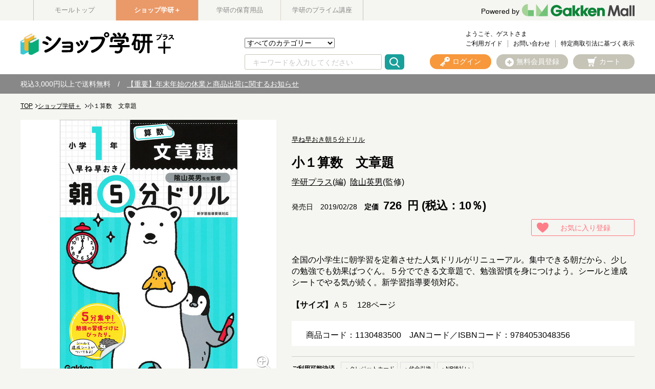

--- FILE ---
content_type: text/css
request_url: https://gakken-mall.jp/ec/css/common.css
body_size: 49076
content:
@charset "utf-8";
@import "/ec/css/jquery-ui.css";

/* +++++++++++++++++++++++++++++++

 common.css

+++++++++++++++++++++++++++++++ */
a:focus, *:focus { outline:none; }
a {
    color: #000;
    text-decoration: none;
}
/* ------------------------
リンクの下線(PC)
------------ */
#guide a ,
#pagelink .pagelink_list a ,
#list_inquiry .title ,
#mall_top .bx-wrapper a .brand,
#mall_top .bx-wrapper a .name,
#mall_top .bx-wrapper a .authorname,
.bx-wrapper a .brand,
.bx-wrapper a .name,
.bx-wrapper a .authorname,
.list_item a .brand ,
.list_item a .name ,
.list_item a .authorname ,
.list_slider a .brand ,
.list_slider a .name ,
.list_slider a .authorname ,
#review_entry .name a ,
#product .authorname a ,
#product .box_review .title ,
#relation_info td a ,
.table_cart .item a.name ,
.table_cart .item a ,
.box_review .title a ,
.box_notice a ,
.brand a ,
#pkz a ,
#important a ,
a.link,
div.list_item div.item p.name a,
#product #detail .column a,
.editMailMagPP a,
.priv-check a,
.mail-mag a,
#header_notice a,
#footer_notice a {
    text-decoration: underline!important;
}
/* ------------------------
リンクのホバー色(PC)
------------ */
#guide a:hover ,
#pagelink .pagelink_list a:hover ,
#list_inquiry .title:hover ,
#mall_top .bx-wrapper a:hover .brand,
#mall_top .bx-wrapper a:hover .name,
#mall_top .bx-wrapper a:hover .authorname,
.bx-wrapper a:hover .brand,
.bx-wrapper a:hover .name,
.bx-wrapper a:hover .authorname,
.list_item a:hover .brand ,
.list_item a:hover .name ,
.list_item a:hover .authorname ,
.list_slider a:hover .brand ,
.list_slider a:hover .name ,
.list_slider a:hover .authorname ,
#review_entry .name a:hover ,
#product .authorname a:hover ,
#product .box_review .title:hover ,
#relation_info td a:hover ,
.table_cart .item a.name:hover ,
.table_cart .item a:hover ,
.box_review .title a:hover ,
.box_notice a:hover ,
.brand a:hover ,
#pkz a:hover ,
#important a:hover ,
a.link:hover,
div.list_item div.item p.name a:hover,
#product #detail .column a:hover,
.editMailMagPP a:hover,
  .priv-check a:hover,
.mail-mag a:hover,
#header_notice a:hover,
#footer_notice a:hover {
    color: #006cd9!important;
}
/* ------------------------
cssのつけなおし(PC)
------------ */
/* commmon.css */
.brand a {
    font-size: 14px;
  }
  .footer_nav a:hover ,
  .block_sitemap p a ,
  #list_inquiry .title ,
  .list_address a:hover {
    text-decoration: underline!important;
  }
  #list_inquiry .title ,
  #faq .question:before {
    color: #006cd9!important;
  }
  #nav_guide a:hover,
  .footer_sitemap a:hover {
      text-decoration: underline!important;
  }
  table.table_cart>tbody>tr>th.graybox {
      color: #000!important;
  }
 /* -----ここまで----- */


.brand a {
    color: #000;

    font-size: 14px;
}


a:hover,
button:hover {
    text-decoration: none;
}

.list_option.list_select .image {
    background-color: #fff;
  margin-bottom: 5px;
}

/* reset */
table {
    border-collapse: collapse;
    }

/* headline */
h1, h2, h3, h4, h5 {
    font-size: 14px;
}

/* layout */
body {
    margin: 0;
    padding: 0;
    background: #f5f5f1;
    font:normal 14px/1.4 'Arial', 'メイリオ', Meiryo, 'ヒラギノ角ゴ Pro W3', 'Hiragino Kaku Gothic Pro', sans-serif;
    color: #000;
    -webkit-text-size-adjust: 100%; /* Android対策*/
}

#header_notice,
h1, h2, h3, h4,
#product p,
.box_agree div,
.box_agree .rule,
.box_message,
.form p,
#inquiry p,
#guide p,
.button { max-height: 100%; } /* Android対策*/

/*header
-----------------------------------*/
header.global ul {
    margin: 0;
    padding: 0;
    list-style: none;
}
/* モール共通ヘッダ */
#global_header {
    background: #f5f5f1;
    height: 40px;
    overflow: hidden;
    }

/* logo slider */
#global_header .bx-wrapper {
  margin: 0 25px !important;
    max-width: 804px !important;
  float: left;
  border-right: 1px solid #c6c4b7;
  border-left: 1px solid #c6c4b7;
}
#global_header .bx-wrapper .bx-viewport {
  background: none;
  margin: 0 auto;
  box-sizing: border-box;
}
#global_header .bx-wrapper ul {
    width: 808px;
    margin: 0;
    padding: 0;
    list-style: none;
  float: left;
}
#global_header .bx-wrapper li {
  float: left;
  width: 160px !important;
  margin-right: 0 !important;
  text-align: center;
  border-right: 1px solid #d9d6c7;
}
#global_header .bx-wrapper li.current {
    /*padding: 10px 0 10px 0;*/
    background: #c6c4b7;
  color: #fff;
  font-weight: normal;
}
#global_header .bx-wrapper li:last-child {
  border-right: none;
}
#global_header .bx-wrapper li a {
    display: block;
    padding: 11px;
    color: #fff;
  font-weight: normal;
    font-size: 13px;
}
#global_header .bx-wrapper li a:hover {
    background: #c6c4b7;
  color: #fff;
    filter:alpha(opacity=100);
    opacity: 1;
}
/* 各ショップリンク背景色*/
#global_header .bx-wrapper li:nth-child(2){
  background-color:#ea9968;
  font-weight:bold;
}

#global_header .bx-wrapper li:nth-child(3){
  background-color:#61c080;
  font-weight:bold;
}

#global_header .bx-wrapper li:nth-child(4){
  background-color:#4181d7;
  font-weight:bold;
}

#global_header .bx-wrapper .bx-controls-direction a {
    position: absolute;
    top: -6px;
    margin-top: 0;
    outline: 0;
    width: 25px;
    height: 40px;
    text-indent: -9999px;
    z-index: 9999;
}
#global_header .bx-wrapper .bx-prev {
    left: -25px;
    background: url(/ec/images/common/bx_controls_logo.png) no-repeat 0 0;
}
#global_header .bx-wrapper .bx-next {
    right: -25px;
    background: url(/ec/images/common/bx_controls_logo.png) no-repeat -25px 0;
}

#global_logo {
  position: relative;
  float: right;
  padding-bottom: 8px;
}
#global_logo span {
  padding-right: 5px;
}
#global_logo p {
  margin-bottom: 0;
    margin-top: .6em;
}
#global_logo p img {
  vertical-align: bottom;
}

/* ショップ固有ヘッダ */
header.global .inner {
    position: relative;
    width: 1200px;
    margin: 0 auto;
}

#logo {
    float: left;
    margin: 0;
    padding: 10px 0;
    font-size: 12px;
}

#nav_guide {
    float: right;
    margin: 18px 0 13px;
}
#nav_guide li {
    float: left;
    font-size: 12px;
}
#nav_guide .user {
  margin-right: 20px;
  float:left;
}

#nav_guide li:after {
    display: inline-block;
    width: 1px;
    height: 14px;
    margin: 0 10px;
    background: url(/ec/images/common/line_dot_v.png) repeat-y left top;
    vertical-align: middle;
    content: " ";
}
#nav_guide li.user:after,
#nav_guide li:last-child:after {
    display: none;
}

/* ユーティリティ */
#header_utility {
    position: relative;
    clear: right;
    float: right;
    margin-bottom: 10px;
}
#header_utility > li {
    float: left;
    width: 120px;
    margin-left: 10px;
}
#header_utility > li:nth-child(2) {
    width: 140px;
}
#header_utility > li > a {
    display: block;
    padding: 5px 0 0;
    background: #c6c4b7;
    color: #fff;
    text-align: center;
    border-radius: 15px;
}
#header_utility > li > a:before {
    display: inline-block;
    margin-right: 5px;
    vertical-align: -5px;
}
#header_utility > li > a:hover {
    filter:alpha(opacity=100);
    opacity: 1.0;
  background-color: #f7983c;
}

#header_registration:before { content: url(/ec/images/common/ico_header_registration.png); }
#header_mypage:before { content: url(/ec/images/common/ico_header_mypage.png); }
#header_login:before { content: url(/ec/images/common/ico_header_login.png); }
#header_logout:before { content: url(/ec/images/common/ico_header_logout.png); }
#header_cart:before { content: url(/ec/images/common/ico_header_cart.png); }

#header_utility .box_wrap {
    position: absolute;
    top: 30px;
    right: 0;
    left: 1px;
    display: none;
    padding: 10px;
    border: 5px solid #cd3333;
    background: #fff;
    z-index: 100;
}
/* ユーティリティ_カート */
#header_utility .message {
    margin: 0 0 10px;
    padding: 10px 0;
    background: #fcf2f2;
    color: #c00000;
    text-align: center;
}
#header_utility table {
    width: 100%;
    margin: 0  0 10px;
    border-top: 1px solid #dcdcdc;
}
#header_utility td {
    padding: 10px 0;
    border-bottom: 1px solid #dcdcdc;
}
#header_utility .quantity {
    width: 100px;
    background :#f2f2f2;
    text-align: center;
}
#header_utility .label {
    padding-right: 10px;
    text-align: right;
}
#header_utility .total {
    padding-right: 10px;
    width: 100px;
    text-align: right;
}
#header_utility td strong {
    font-size: 18px;
    font-weight: normal;
}
#header_utility .button {
    display: block;
    width: 300px;
    margin: 0 auto;
    padding: 10px 0;
}
#header_utility #header_cart + .box_wrap a.button { background: #cd3333; }
/* ユーティリティ_マイページ */
#header_utility .rank {
    margin: 0 0 10px;
    padding: 4px 0;
    background: #444;
    color: #fff;
    font-size: 12px;
    text-align: center;
}
#header_utility .name {
    text-align: center;
    font-size: 12px;
}
#header_utility .name b {
    margin-right: 5px;
    font-size: 14px;
}
#header_utility .header_mypage_list {
    margin-bottom: 10px;
    border-top: 1px solid #dcdcdc;
}
#header_utility .header_mypage_list li {
    border-bottom: 1px solid #dcdcdc;
}
#header_utility .header_mypage_list a {
    position: relative;
    display: block;
    padding: 15px 10px;
    background: #f2f2f2;
    font-size: 14px;
}
#header_utility .header_mypage_list a:after {
    position: absolute;
    top: 50%;
    right: 10px;
    display: block;
    width: 8px;
    height: 15px;
    margin-top: -7px;
    background: url(/ec/images/common/ico_arrow_r.png) no-repeat left top;
    content: " ";
}
#header_utility .header_mypage_list a:hover { background: #dcdcdc; }


/* 検索 */
#header_search {
    position: relative;
    float: right;
    margin-right: 40px;
}
#header_search select,
#header_search input {
    float: left;
}
#header_search select { position: absolute; top: -32px; }
#header_search input[type=text] {
    box-sizing: border-box;
    width: 268px;
    height: 30px;
  font-size: 14px;
    margin-right: 6px;
    padding: 5px 15px 4px;
    border: 1px solid #c6c4b7;
    line-height: 19px;
    border-radius: 3px;
}
#header_search input[type=text]::-webkit-input-placeholder {
    color: #c7c7c7;
}
#header_search input[type=text]:-ms-input-placeholder {
    color: #c7c7c7;
}
#header_search input[type=text]::-moz-placeholder {
    color: #c7c7c7;
}
#header_search  .button_ico_search {
    overflow: hidden;
    width: 38px;
    height: 30px;
    padding: 0;
    border: none;
    background: #1aa09b url(/ec/images/common/ico_search.png) no-repeat center center;
    color: transparent;
    font-size: 1px;
    border-radius: 6px;
}
#header_search #suggest {
    position: absolute;
    top: 29px;
    right: 44px;
    width: 266px;
    border: 1px solid #dcdcdc;
    background: #fff;
    box-shadow: 3px 3px 3px rgba(0, 0, 0, .1);
    z-index: 999;
}
#header_search #suggest a {
    display: block;
    padding: 5px 10px 4px;
}
#header_search #suggest a:hover { background: #e2e7e8; }

/* ヘッダ */
header.global {
    background: #fff;
}

/* ナビゲーション */
header.global nav {
    position: relative;
    clear: left;
    overflow: visible;
    width: 122px;
}
header.global nav .title {
    position: relative;
    width: 122px;
    margin: 0;
    padding: 5px 24px 4px 10px;
    background :#444;
    color: #fff;
    font-weight: bold;
    cursor: pointer;
}
header.global nav .title:after {
    position: absolute;
    top: 50%;
    right: 10px;
    display: block;
    width: 16px;
    height: 9px;
    margin-top: -4px;
    background: url(/ec/images/common/ico_arrow_w_d.png) no-repeat left top;
    content: " ";
}
header.global .primary {
    position: absolute;
    top: 28px;
    display: none;
    background: #444;
    box-shadow: 3px 3px 3px rgba(0, 0, 0, .1);
    z-index: 100;
}
header.global .primary > li {
    position: relative;
    width: 250px;
    margin: 5px 0 5px 5px;
}
header.global .primary > li > a {
    display: block;
    padding: 8px 25px 7px 5px;
    color: #fff;
}

header.global .primary > li:hover  > a{
    background: #e2e7e8;
    color: #333;
    filter:alpha(opacity=100);
    opacity: 1;
}
header.global .secondary {
    position: absolute;
    top: 0;
    left: 250px;
    display: none;
    width: 300px;
    background: #e2e7e8;
    box-shadow: 3px 3px 3px rgba(0, 0, 0, .1);
}
header.global .primary > li:hover .secondary {
    display: block;
    background: #e2e7e8;
}
header.global .secondary a {
    display: block;
    background: #e2e7e8;
    padding: 8px 20px 7px 10px;
}
header.global .secondary a:hover { background: #fff; }

header.global  nav  a { position: relative; }
header.global .primary > li  a:after,
header.global .primary > li:hover  a:after {
    position: absolute;
    top: 50%;
    right: 10px;
    display: block;
    width: 8px;
    height: 15px;
    margin-top: -7px;
    background: url(/ec/images/common/ico_arrow_r.png) no-repeat left top;
    content: " ";
}
header.global .primary > li > a:after { background-image: url(/ec/images/common/ico_arrow_w_r.png); }

/* ヘッダーメッセージ */
#header_notice {
    color: #fff;
    background: #888;
}
#header_notice p {
    width: 1200px;
    margin: 0 auto;
    padding: 10px 0 9px;
}
#header_notice strong {
    color: #c00000;
    font-weight: normal;
}
#header_notice p a,
#header_notice p a:hover,
#header_notice p a:active,
#header_notice p a:visited {
  color: #fff;
}

/*パンくず
-----------------------------------*/
#pkz {
    width: 1200px;
    margin: 17px auto 20px;
    padding: 0;
    font-size: 12px;
    line-height: 1.2;
    list-style: none;
}
#pkz li { display: inline-block; }
#pkz li:not(:last-child):after {
    display: inline-block;
    width: 5px;
    height: 8px;
    margin-left: 5px;
    background: url(/ec/images/common/ico_pkz.png) no-repeat left top;
    content: " ";
}

#pkz a {
    color: #000;
    text-decoration: underline;
}

#pkz a:hover { text-decoration: none; }

/*レイアウト
-----------------------------------*/
main {
    display: block;
    width: 1200px;
    margin: 0 auto;
}
main.modal {
    width: 100%;
    margin: 0 auto;
}
#main {
    float: right;
    width: 940px;
}
#main > section {
    position: relative;
    margin-bottom: 30px;
}
#side {
    float: left;
    width: 230px;
}

#container > section {
    margin-bottom: 35px;
}

/* メッセージボックス */
.box_message {
    margin: 30px auto;
    padding: 20px 40px;
    border: 2px solid #dcdcdc;
    font-size: 16px;
}
.box_error {
    margin: 20px auto 30px;
    border-color: #f00;
    color: #f00;
    }
.box_message + .box_error { margin-top: -10px; }

.box_message p { margin: 0; }
.box_message p:not(:last-child) { margin-bottom: 10px; }
.box_message.box_thanks p { text-align: center; }


.whitebox{
    background-color: #fff;
    border: none;
}

.graybox {
    background: #e7e6de;
    color: #666666;
}

/* .image内の画像は基本100%サイズに拡縮 */
.image img {
    max-width: 100%;
    max-heigh: 100%;
}

/*
囲み
-----------------------------------*/
.container {
    background: #fff;
}

.container,
.container03 {
    padding: 20px 45px 45px;
}

.container02 {
background-color: #efeee5;
background-image: -webkit-gradient(linear, 0 0, 100% 100%,color-stop(.25, #C5C3BB), color-stop(.25, transparent),color-stop(.5, transparent), color-stop(.5, #C5C3BB),color-stop(.75, #C5C3BB), color-stop(.75, transparent),to(transparent));
-webkit-background-size: 7px 7px;
    padding: 10px;
}

.container02 div {
    padding: 10px 45px;
    background: #f5f5f1;
}

#side section {
    background: #fff;
}

/*見出し
-----------------------------------*/
.headline01 {
  background-color: #B8B497;
  background-image: -webkit-gradient(linear, 0 0, 100% 100%,color-stop(.25, #ccc8ab), color-stop(.25, transparent),color-stop(.5, transparent), color-stop(.5, #ccc8ab),color-stop(.75, #ccc8ab), color-stop(.75, transparent),to(transparent));
  -webkit-background-size: 7px 7px;
  margin: 0 0 20px;
  padding: 17px 25px 16px;
    font-size: 25px;
    font-weight: bold;
    color: #fff;
}
.heading01 {
    font-size: 18px;
    font-weight: normal;
    color: #000;
}
.heading01 span {
    margin-left: 10px;
    font-size: 14px;
    font-weight: normal;
    vertical-align: middle;
}

.sub_head01 {
    margin: 0 0 20px;
    padding: 10px;
    background: #c0bb97;
    color: #fff;
    font-size: 16px;
    font-weight: normal;
}



.heading02,
.heading03 {
    margin: 0;
    font-size: 24px;
    font-weight: bold;
    color: #1aa09b;
    position: relative;
    text-align: center;
    background-color: #fff;
    padding-top: 15px;
}

.heading02_sub,
.heading03_sub {
    margin: 0px;
    font-size: 18px;
    color: #1aa09b;
    text-align: center;
    background-color: #fff;
}

.heading02 span {
    position: relative;
    z-index: 2;
    display: inline-block;
    margin: 0 2.5em;
    padding: 0 1em;
    background-color: #fff;
    text-align: left;
}
.heading02bgcol span {
    background-color: #f5f5f1;
}
.heading02::before {
    position: absolute;
    top: 50%;
    z-index: 1;
    content: '';
    display: block;
    width: 100%;
    height: 2px;
    background-color: #1aa09b;
}

/*
重要なお知らせ
-----------------------------------*/
#important .heading01 {
    position: relative;
}
#important .heading01:hover {
    cursor: pointer;
}
#important .heading01.syncer_acdn {
    padding: 0.83em 0;
    margin: 0;
}
#important .heading01.syncer_acdn .arrow-txt {
    font-weight: bold;
    font-size: 17px;
    color: #c00000;
}
#malltop_acdn_01.malltop_acdn_child {
	padding: 0;
	display: none;
	width: 100%;
}
#important .arrow {
    position: relative;
    -webkit-transition: all .4s;
    transition: all .4s;
}
#important .arrow::before{
    border-top: 2px solid #000;
    border-right: 2px solid #000;
    -webkit-transform: rotate(135deg);
    transform: rotate(135deg);
    -webkit-transition: all .4s;
    transition: all .4s;
}
#important .heading01.active .arrow::before{
    -moz-transform: rotate(320deg);
    -webkit-transform: rotate(320deg);
    -o-transform: rotate(320deg);
    -ms-transform: rotate(320deg);
    transform: rotate(320deg);
    -webkit-transition: all .4s;
    transition: all .4s;
}


/* サイドカラム */
.side_heading01 {
    margin: 0;
    padding: 8px 15px 5px;
    background: #1aa09b;
    font-size: 18px;
    color: #fff;
}

.side_sub_head01 {
    margin: 15px 0 10px;
    font-size: 16px;
    font-weight: normal;
}

/*カルーセル
-----------------------------------*/
.bx-wrapper .bx-viewport {
    left: 0;
    border: none;
    box-shadow: none;
}
.bx-wrapper .bxslider li ,
.bx-wrapper .bxslider .bx-viewport {
    background: #f5f5f1;
}
/*
カルーセル共通
-----------------------------------*/
.bx-wrapper .bxslider .bx-viewport {
    margin: 0;
}
.bx-wrapper .bxslider .bx-viewport li {
    padding-top: 1em;
}
.list_slider .brand {
  white-space: nowrap;
  width: 100%;
  overflow: hidden;
  text-overflow: ellipsis;
}
.list_item .authorname {
    margin: 0 0 5px;
    font-size: 12px;
}
.list_slider .authorname {
  margin: 0;
  font-size: 12px;
  white-space: nowrap;
  width: 100%;
  overflow: hidden;
  text-overflow: ellipsis;
}
.list_slider .price span.price_before {
    margin-right: .4em;
}
.list_slider .price span.tax {
    margin-left: .55em;
}
/*商品カルーセル
-----------------------------------*/
main .bx-wrapper { min-width: 852px; }
main .bx-wrapper .bx-prev {
    top: 65px;
    left: -30px;
    width: 25px;
    height: 30px;
    margin: 0;
    background: url(/ec/images/common/ico_prev.png) no-repeat left top;
}
main .bx-wrapper .bx-next {
    top: 65px;
    right: -30px;
    width: 25px;
    height: 30px;
    margin: 0;
    background: url(/ec/images/common/ico_next.png) no-repeat left top;
}
.bx-wrapper .bx-next:hover {
  background-position: left top;
}

main .list_new .bx-wrapper .bx-prev,
main .list_new .bx-wrapper .bx-next {
    top: 114px;
}

main .list_pickup .bx-wrapper .bx-prev,
main .list_pickup .bx-wrapper .bx-next,
main .list_ranking .bx-wrapper .bx-prev,
main .list_ranking .bx-wrapper .bx-next {
    top: 88px;
}

.slider_wrap {
}
.list_slider {
    margin: 0;
    padding: 0;
    list-style: none;
}
#container .list_slider {
    width: 1060px;
    margin: 0 auto;
}
.list_slider li {
    float: left;
    width: 150px;
    margin-right: 12px;
}
.list_slider li:last-child {
    margin-right: 0;
}

#container .list_slider li { margin-right: 20px; }
#container .list_slider li:last-child {margin-right: 0;}

#mall_top .list_slider .image { margin-bottom: 10px; width: 120px;}
.list_slider .image { margin-bottom: 10px; width: 160px;}
.list_slider .brand, #product .list_slider .brand { margin: 0; font-size: 12px; }
.list_slider .name {
    margin: 0;
    font-size: 14px;
    font-weight: bold;
}
.list_slider .price {
    margin: 0;
    font-size:12px;
}
.list_slider .price .tax {
    margin-left: 5px;
    font-size: 12px;
}

.list_slider a:hover .image {
    filter:alpha(opacity=60);
    opacity: 0.6;
}
.list_slider a:hover .brand ,
.list_slider a:hover .name ,
.list_slider a:hover .authorname {
    color: #006cd9;
    text-decoration: underline;
}

.list_slider .day {
  position: relative;
  display: inline-block;
  padding: 0 15px;
  width: 100%;
  box-sizing: border-box;
  min-width: 115px;
  height: 20px;
  color: #F6F6F6;
  line-height: 20px;
  text-align: center;
  background: #c6c4b7;
  z-index: 0;
}
.list_slider .day:after {
  content: "";
  position: absolute;
  bottom: -5px; left: 50%;
  margin-left: -10px;
  display: block;
  width: 0px;
  height: 0px;
  border-style: solid;
  border-width: 5px 5px 0 5px;
  border-color: #c6c4b7 transparent transparent transparent;
}


/* ランキング */
.period {
    position: absolute;
    top: 10px;
    right: 0;
    margin: 0;
    font-size: 12px;
}
.list_slider .rank { margin: 0 0 10px; }
.list_slider .rank img { margin: 0 auto; }
#main .period + .bx-wrapper .bx-prev,
#main .period + .bx-wrapper .bx-next { top: 85px; }

/*リスト
-----------------------------------*/
/* インデントつきリスト */
.list_indent {
    margin: 0;
    padding: 0;
    list-style: none;
}
.list_indent li {
    padding-left: 1em;
    text-indent: -1em;
}
.list_indent li:not(:last-child) { margin-bottom: 5px; }


/* 説明内リスト */
#guide ol,
#guide ul {
    padding: 0 0 0 25px;
}
#guide ol li,
#guide ul li,
#guide.q_and_a h2,
#guide.q_and_a p {
    padding-left: 1em;
    text-indent: -1em;
}

#guide.q_and_a .heading01 .question{
  margin-left: 0;
  font-size: 18px;
}

#guide .no_indent li {
    padding-left: 0;
    text-indent: 0;
}

#guide .no_margine_t,
#guide .no_listmargine_t {
    margin-top: 0;
}
#guide .no_listmargine_b {
    margin-bottom: 0;
}
#guide .no_listmargine_l {
    margin-top: 0;
    padding: 0;
}
#guide .no_listmargine_l02 {
    padding: 0;
}
#guide .listmargine_l03 {
    padding: 0 0 0 25px;
}
#guide margine_t,
#guide .listmargine_t li {
    margin-top: 1em;
}
#guide .listmargine_tb li {
    margin-top: 1em;
    margin-bottom: 1em;
}
#guide .listtype_brackets {padding: 0;}
#guide .listtype_brackets li {
    list-style: none;
}
#guide .listtype_brackets li:nth-child(1)::before {
    content: "1)";
}
#guide .listtype_brackets li:nth-child(2)::before {
    content: "2)";
}
#guide .listtype_brackets li:nth-child(3)::before {
    content: "3)";
}
#guide .listtype_brackets li:nth-child(4)::before {
    content: "4)";
}
#guide .listtype_brackets li:nth-child(5)::before {
    content: "5)";
}
#guide .listtype_brackets li:nth-child(6)::before {
    content: "6)";
}
#guide .listtype_brackets li:nth-child(7)::before {
    content: "7)";
}
#guide .listtype_brackets li:nth-child(8)::before {
    content: "8)";
}
#guide .listtype_brackets li:nth-child(9)::before {
    content: "9)";
}
#guide .listtype_brackets li:nth-child(10)::before {
    content: "10)";
}
#guide .listtype_none {
    list-style-type: none;
}
#guide .listtype_square {
    list-style-type: square;
}
#guide .listtype_bigdisc {
    margin-bottom: 0;
}
#guide .listtype_bigdisc>li {
    list-style: none;
}
#guide .listtype_bigdisc>li::before {
    content: "●";
}

#guide th {
    width: 35%;
    text-align: left;
    vertical-align: top;
    font-weight: normal;
}

#guide .dispf {
  display: -webkit-flex;
  display: -ms-flex;
  display: flex;
}


/*ボタン
-----------------------------------*/
.button {
    position: relative;
    display: inline-block;
    box-sizing: border-box;
    padding: 25px 30px 20px;
    border-radius: 3px;
    font-family: 'Montserrat', 'メイリオ', Meiryo, 'ヒラギノ角ゴ Pro W3', 'Hiragino Kaku Gothic Pro', sans-serif;
    font-size: 18px;
    text-align: center;
    line-height: 1.2;
}

.button:hover {
    filter:alpha(opacity=100);
    opacity: 1.0;
  background-color: #f7983c;
    color: #fff;
}
#product > section .button:hover, #product > aside .button:hover,
.button_small.button_mail:hover, .guide .button:hover {
    filter:alpha(opacity=100);
    opacity: 1.0;
  background-color: #1ebab5;
}

/* 決定系ボタン */
.button_decision {
    background: #f28d00;
}

/* サブボタン */
.button_sub {
    padding: 10px 30px 9px;
    background: #666;
    font-size: 16px;
}

/* グレーボタン */
.button_gray {
    background: #c6c4b7;
}


/* 緑ボタン */
.button_green,
.button .button_small .button_action .button_update .button_green {
    background: #1aa09b;
}
.button_green:hover {
    background: #1ebab5;
}

/* 白ボタン */
.button_white {
    border: 1px solid #ccc;
    background: #fff;
    color: #333;
}

/* 黒ボタン */
.button_black {
    background-color: #535353;
}
.button_black:hover {
    background-color: #6e6e6e;
}

/* 次へボタン */
.button_next {
    box-sizing: border-box;
    padding-right: 40px;
    position: relative;
    font-weight: bold;

}

.button_next:after {
    position: absolute;
    top: 60%;
    right: 20%;
    display: block;
    width: 10px;
    height: 10px;
    margin-top: -14px;
    border-top: 4px solid #fff;
    border-right: 4px solid #fff;
    -webkit-transform: rotate(45deg);
    transform: rotate(45deg);
}
.button_small.button_next:after,
.button_sub.button_next:after {
    width: 10px;
    height: 20px;
    margin-top: -10px;
    background-size: 10px 20px;
}
.button_next2:after {
    position: absolute;
    top: 25px;
    right: 20%;
    display: block;
    width: 10px;
    height: 10px;
    margin-top: -14px;
    border-top: 4px solid #fff;
    border-right: 4px solid #fff;
    -webkit-transform: rotate(45deg);
    transform: rotate(45deg);
}
/* 戻るボタン */
.button_prev {
    box-sizing: border-box;
    padding-left: 40px;
    font-weight: bold;
}
.button_prev:after {
    position: absolute;
    top: 60%;
    left: 20%;
    display: block;
    width: 10px;
    height: 10px;
    margin-top: -12px;
    border-top: 4px solid #fff;
    border-right: 4px solid #fff;
    -webkit-transform: rotate(-135deg);
    transform: rotate(-135deg);
}
a.err_button:after{
    left: 10%;
}
/* 小さいボタン */
.button_small {
    box-sizing: content-box;
    padding: 10px 10px 9px;
    font-size: 14px;
}

/* 横並び */
.box_button .multiple { margin-top: 30px; }
.multiple  { text-align: center; }
.multiple .button {
    display: inline-block;
    margin: 0 10px;
}

/*
フォーム用フロー
-----------------------------------*/
#flow {
    margin: 0 0 60px;
    padding: 0;
    text-align: center;
    list-style: none;
    font-weight: bold;
    font-size:14px;
    letter-spacing: - 40px;
}
#flow li {
    position: relative;
    display: inline-block;
    vertical-align: top;
    width: 140px;
    margin: 0 2px;
    letter-spacing: normal;
}
#flow li:not(:last-child):after {
    position: absolute;
    top: 21px;
    left: 94px;
    display: block;
    width: 100px;
    height: 2px;
    background: #888888;
    content: " ";
}
#flow i {
    display: block;
    margin: 0 auto 10px;
    width: 40px;
    height: 39px;
    padding-top: 1px;
    border: 4px solid #e7e6de;
    border-radius: 22px;
    background: #e7e6de;
    font-size: 30px;
    font-style: italic;
    font-weight: normal;
    line-height: 39px;
    text-align: center;
}
#flow .current i {
    border-color: #f7983c;
    background: #f7983c;
    color: #fff;
}
#flow .current { color: #f7983c; }

#flow .entered i {
    border-color: #c0bb97;
    background: #c0bb97;
    color: #eee;
    font-style: italic;
}
#flow .entered a { color: #c0bb97; }


/*フォームパーツ
-----------------------------------*/
/* テキスト入力 */
input[type=text],
input[type=password],
textarea {
    box-sizing: border-box;
    padding: 5px 10px;
    border: 1px solid #dcdcdc;
    font-size: 14px;
}
input[type=text]::-webkit-input-placeholder {
    color: #c7c7c7;
}
input[type=text]:-ms-input-placeholder {
    color: #c7c7c7;
}
input[type=text]::-moz-placeholder {
    color: #c7c7c7;
}

textarea {
    width: 100%;
    height: 150px;
}
/* ラベル */
label {
    position: relative;
    display: block;
    margin-bottom: 5px;
}
label:hover { cursor: pointer; }
label > input {
    position: absolute;
    filter:alpha(opacity=0);
    opacity: 0;
}

/* チェックボックス */
.type_check { padding-left: 25px; }
.type_check:after {
    position: absolute;
    top: 0;
    left: 0;
    display: block;
    width: 16px;
    height: 16px;
    background: url(/ec/images/common/ico_check.png) no-repeat left top;
    content: " ";
}
.type_check.checked:after { background-position: -16px top; }

/* ラジオ */
.type_radio { padding-left: 25px; }
.type_radio:after {
    position: absolute;
    top: 0;
    left: 0;
    display: block;
    width: 16px;
    height: 16px;
    background: url(/ec/images/common/ico_radio.png) no-repeat left top;
    content: " ";
}
.type_radio.checked:after { background-position: -16px top; }

/* インライン */
.list_inline {
    margin: 0;
    padding: 0;
    list-style: none;
}
.list_inline li:first-child label {
    min-width: 72px;
    padding: 8px 10px 7px 73px;
    }
.list_inline li:first-child label::after{
    left: 54px;
}
label.type_radio.type_radio2{
  padding-left: 30px !important;
}
label.type_radio.type_radio2::after{
  left: 10px !important;
}

.list_inline li {
    display: inline-block;
    margin-right: 5px;
}
.list_inline label {
    display: inline-block;
    min-width: 85px;
    padding: 8px 10px 7px 60px;
    background: #c6c4b7;
    color: #fff;
    border-radius: 5px;
}
.list_inline label.checked {
    background: #f7ba67;
    border-radius: 5px;
    }
.list_inline label:after {
    top: 50%;
    left: 40px;
    margin-top: -8px;
}

/* ブロック */
.list_block{
    margin: 0;
    padding: 0;
    list-style: none;
}
.list_block li:not(:last-child) {
    margin-bottom: 10px;
}
.list_block label {
    display: block;
    padding: 15px 10px 14px 35px;
    background: #e6e6e6;
    font-size: 16px;
}
.list_block .checked { background: #f7ba67;}
.list_block label:after {
    top: 50%;
    left: 10px;
    margin-top: -8px;
}
.list_block label span { font-size: 14px; }

/* フォームボックス */
.form > section,
.form > div {
    width: 920px;
    margin: 0 auto 80px;
}

.form h1.headline01 {
    margin-bottom: 50px;
}

/* フォーム内メッセージ */
.form .box_message {
    width: 880px;
    margin: 30px auto;
}
.form .box_error {
    width: 836px;
    margin: 20px auto 30px;
}
.form .box_message + .box_error { margin-top: -10px; }

/* 必須項目 */
.ico_require {
    display: inline-block;
    width: 45px;
    margin-right: 5px;
    padding: 4px 0 3px;
    background: #cd3333;
    color: #fff;
    font-size: 13px;
    text-align: center;
    text-indent: 0;
}
input.require,
textarea.require { background: #fcf2f2; }

/* フォームテーブル */
.table_form {
    width: 100%;
    border-top: 1px solid #888888;
}
.table_form th,
.table_form td {
    padding: 20px;
    border-bottom: 1px solid #888888;
    font-size: 16px;
}
.table_form th {
    width: 190px;
    background: #e7e6de;
    font-weight: normal;
    text-align: left;
}
.table_form .primary { width: 90px; }
.table_form .secondary { width: 80px; }
.table_form .icon {
    width: 45px;
    padding-left: 0;
    background: #e7e6de;
}
.table_form .icon .ico_require { margin: 0; }

.table_form td p:first-child { margin: 0 0 10px; }
.table_form td .supplement {
    margin: 10px 0 0;
    font-size: 14px;
}

.table_form input[type=text],
.table_form input[type=password] { width: 340px; }
.table_form input.zip,
.table_form input.tel { width: 150px; }
.table_form input.year { width: 100px; }

.table_form .prefecture { width: 150px; }

.table_form .type_check:after { top: 3px; }

.table_form ul {
    margin: 0;
    padding: 0;
    list-style: none;
}
.table_form ul:not(.list_inline) li:not(:last-child) { margin-bottom: 10px; }

/* 入力レギュレーション */
.reg {
    display: inline-block;
    margin-left: 5px;
    padding: 5px 10px 4px;
    background: #dcdcdc;
    font-size: 14px;
    vertical-align: 2px;
}

/* エラー系 */
.error_message {
    margin: 10px 0 0;
    padding: 3px 10px 2px;
    background: #ffcccc;
    color: #cd3333;
    font-size: 14px;
}
input.error {
    padding: 4px 9px;
    border: 2px solid #f00;
}
/* セレクトボックス */
.select_box01 {
  width: 100%;
}
.select_box01 select {
  position: relative;
  width: 100%;
  padding: 8px 5px 7px;
  font-size: 18px;
  color: #000;
  -webkit-appearance: none;
  -moz-appearance: none;
  appearance: none;
  border: none;
  background: #fff;
}
.select_box01 label, .select_box02 label {
  position: relative;
  display: block;
}
.select_box01 label::after {
  display: block;
  content: " ";
  position: absolute;
  top: 50%;
  right: 0px;
  width: 42px;
  height: 42px;
  margin-top: -21px;
  background: #c6c4b7 url(/ec/images/common/ico_arrow_dl.png) center center no-repeat;
  background-size: 20px 15px;
  pointer-events: none;
}
.select_box01 label::after:hover {
 cursor: pointer;
}
 .select_box01 select::-ms-expand {
 display: none;
}
/*
モーダル共通
-----------------------------------*/
#cboxLoadedContent { border: none; }
#cboxClose {
    top: 20px;
    right: 20px;
    width: 36px;
    height: 36px;
    background: url(/ec/images/common/ico_close.png) no-repeat left top;
}
#cboxClose:hover {
    filter:alpha(opacity=60);
    opacity: 0.6;
}
.modal .box_button {
    margin: 30px 0 40px;
    text-align: center;
}
.modal .box_button .button {
    width: 396px;
    height: 60px;
    margin: 0 10px;
    padding: 20px 30px 13px;
}

.modal {
    background-color: #fff;
    font-weight: bold;
}

.modal .heading01 {
    font-size: 22px;
    font-weight: bold;
    padding-top: 1em;
}


.modal .box_brand .heading01{
    padding-left: 1em;
    padding-top: 0;
    margin-top: 0;
}

.modal .list_initial a {
    background: #c6c4b7;
    color: #fff;
    font-weight: bold;
    font-size: 1.2em;

}
.modal .list_initial a:hover {
    filter:alpha(opacity=100);
    opacity: 1.0;
  background-color: #f7983c;
}

.modal .box_list {
    padding: 20px 0;
    background: #e6e6de;
}
.modal .box_message.box_error a {
    color: blue;
    text-decoration: underline;
}

/*side
-----------------------------------*/
#side ul {
    margin: 0;
    padding: 0;
    list-style: none;
}
#side > section { margin-bottom: 30px; }


/* カテゴリリスト */
#side .list_category {
  padding: 5px 0 3px;
  margin: 0 7px;
}
#side .list_category li {
    border-bottom: 2px dotted #c6c4b7;
}
#side .list_category li:last-child {
    border-bottom: none;
}
#side .list_category a {
  position: relative;
    display: block;
    padding: 12px 10px;
    font-size: 14px;
}
#side .list_category a:hover {
    filter:alpha(opacity=60);
    opacity: 0.6;
}
#side .list_category .secondary { margin-top: -10px; }
#side .list_category .secondary li { border: none; }
#side .list_category .secondary a {
    padding: 10px 10px 10px 25px;
    font-size: 14px;
}

#side .list_category .current { font-weight: bold; }

#side .list_category a:after {
  position: absolute;
  top: 35%;
  right: 6px;
  content: url(/ec/images/common/icon_arrow_r.png);
}






/* 検索条件 */
.refine_condition { margin: 0 7px; }
.refine_condition .inner { padding: 0 8px; }
.refine_condition .inner:first-child {
    padding-bottom: 15px;
    border-bottom: 3px dotted #c6c4b7;
}
.refine_condition .inner.last:first-child {
  border-bottom: none;
}
.list_condition li { margin: 10px 0; }
.list_condition li:last-child { margin-bottom: 0; }
.refine_condition .box_button {
}
.refine_condition > .box_button {
    padding-bottom: 20px;
    border-bottom: 3px dotted #c6c4b7;
}
.refine_condition input[type=text] {
  box-sizing: border-box;
  width: 100%;
}

.list_color li {
    float: left;
    width: 26px;
    height: 26px;
    margin: 10px 8px 0 0;
}
.list_color li:nth-child(-n+6) { margin-top: 0; }
.list_color li:nth-child(6n) { margin-right: 0; }
.list_color label {
    display: block;
    width: 26px;
    height: 26px;
}

.list_color label.checked:after {
    position: absolute;
    top: 0;
    left: 0;
    display: block;
    width: 26px;
    height: 26px;
    content: url(/ec/images/common/bg_checked.png);
}
.list_color label input {
    display: block;
    width: 26px;
    height: 26px;
}

.refine_condition .inner > input {
    display: block;
    width: 210px;
}
.refine_condition .inner select { margin: 10px 0 15px; }
.refine_condition .range + .range { margin-top: 10px; }
.refine_condition .range input {
    width: 130px;
    margin-right: 5px;
}

/* サイドボタン */
#side .button {
    display: block;
    width: 200px;
    margin: 20px auto 10px;
    padding: 10px 0;
    font-size: 16px;
    border-radius: 19px;
}

/* 広告 */
#side .pr {
    margin: 30px 0;
    text-align: center;
}
#side .pr:first-child { margin-top: 0; }


/*カレンダー
-----------------------------------*/
.calendar {
    width: 214px;
    padding: 7px;
    background: #fff;
}
.calendar .title {
    margin: 0 0 10px;
    font-weight: bold;
    text-align: center;
}
.calendar .slide {
    position: relative;
    overflow: hidden;
}
.calendar  .control {
    position: absolute;
    top: 2px;
    cursor: pointer;
    z-index: 10;
}
.calendar .prev { left: 0; }
.calendar .next { right: 0; }
.calendar .prev:before {
    margin-right: 5px;
    content: url(/ec/images/common/ico_arrow_l.png);
    vertical-align: -2px;
}
.calendar .next:after {
    display: inline;
    margin-left: 5px;
    content: url(/ec/images/common/ico_arrow_r.png);
    vertical-align: -2px;
}
.calendar .wrap {
    position: relative;
}
.calendar .month {
    float: left;
}
.calendar .month p {
    margin: 0 0 20px;
    font-size: 16px;
    font-weight: bold;
    text-align: center;
}
.calendar .month table {
  border: 1px solid #d8d8d8;
}
.calendar .month th {
    width: 28px;
    padding-bottom: 5px;
    font-size: 10px;
}
.calendar .month th:last-child{ width: 30px; }
.calendar .month td {
    width: 28px;
    padding: 8px 0;
    border-right: 1px solid #f2f2f2;
    background: #fff;
    text-align: center;
}
.calendar .month td:last-child { border-right: none; }
.calendar .month td.saturday { background: #dcebfa; }
.calendar .month td.holiday { background: #f2cccc; }
.calendar .month .today {
    background: #cd3333;
    color: #fff;
}

/*footer_notice
-----------------------------------*/
#footer_notice {
    margin: 0 auto;
    padding: 2em 0;
    background: #fff;
}
#footer_notice p {
    width: 1040px;
    margin: 0 auto;
}
#footer_notice p span {
    font-weight: bold;
    font-size: 1.2em;
}

/*footer_bnr
-----------------------------------*/
.footer_bnr {
    padding: 30px 0;
    background: #e7e6de;
    text-align: center;
}
.footer_bnr .inner {
  width: 1200px;
  margin: 0 auto;
}
.footer_bnr ul {
    margin: 0;
    padding: 0;
    list-style: none;
}
.footer_bnr li {
  width: 380px;
  padding: 23px 30px 0 0;
  float: left;
}
.footer_bnr li:nth-child(3n) { padding-right: 0; }
.footer_bnr li:nth-child(-n+3) { padding-top: 0; }


/*footer_sitemap
-----------------------------------*/

.footer_sitemap .inner {
    padding-top: 28px;
    padding-bottom: 20px;
    width: 1200px;
    margin: 0 auto;
}
.footer_sitemap .inner ul {
  margin: 0;
  padding: 0;
  list-style: none;
    display: inherit;
}

.footer_sitemap .inner ul.list {
    width: 1040px;
  margin: 0 auto 30px;
  text-align: center;
    display: -ms-flexbox;
  display: -webkit-box;
    display: -webkit-flex;
    display: flex;
  -ms-flex-direction:row;
    -webkit-flex-direction:row;
    flex-direction:row;
    -ms-flex-wrap:nowrap;
    -webkit-flex-wrap:nowrap;
    flex-wrap:nowrap;
    -ms-flex-pack:center;
    -webkit-box-pack:center;
    -webkit-justify-content:center;
    justify-content:center;
    -ms-flex-align:stretch;
    -webkit-align-items:stretch;
    -webkit-box-align:stretch;
    align-items: stretch;
}


.footer_sitemap .inner ul.list > li {
  padding: 0px 38px 0px;
  border-right: solid #888 1px;
    text-align: center;
}
.footer_sitemap .inner ul.list > li:last-child {
  border-right: 0px;
}

.footer_sitemap .inner ul.list > li h2 {
  font-size: 16px;
  margin: 0 0 15px;
}
.footer_sitemap .inner ul.list > li h2,
.footer_sitemap .inner ul.list > li .sub_list {
}
.footer_sitemap .inner ul.list > li .sub_list > li {
  margin-bottom: 15px;
  font-size: 12px;
}
.footer_sitemap .inner ul.list > li .sub_list > li:last-child { margin-bottom: 0px; }
.footer_sitemap .inner ul.list > li .sub_list > li:before { content: url(/ec/images/common/icon_arrow_sr.png); }

/*footer_sitemap_bottom
-----------------------------------*/
.footer_sitemap_bottom {
    width: 672px;
  margin: 0 auto;
}
.footer_sitemap_bottom li {
    float: left;
  margin-right: 60px;
  padding-top: 11px;
}
.footer_sitemap_bottom li:first-child {
  padding-top: 0;
}
.footer_sitemap_bottom li:last-child {
    width: 185px;
  margin-right: 0;
}
.footer_sitemap_bottom li:last-child img {
    float: left;
  margin-right: 10px;
}
.footer_sitemap_bottom li:last-child p {
  font-size: 12px;
}

/*footer
-----------------------------------*/
.copyright{
    text-align: center;
    margin-bottom: 20px;
}

#prev_page {
    width: 1200px;
    margin: 0 auto 35px;
}
#prev_page a {
    display: inline-block;
    padding: 10px 10px 10px 30px;
    background: #c6c4b7 url(/ec/images/common/ico_arrow_g_l.png) no-repeat 10px 12px;
  color: #fff;
}
#prev_page a:hover,
#page_top a:hover {
    filter:alpha(opacity=60);
    opacity: 0.6;
}
#page_top {
    position: fixed;
    left: 50%;
    bottom: 100px;
    margin: 0 0 0 610px;
}
#page_top a {
    position: relative;
    display: block;
    width: 50px;
    padding: 15px 0 5px;
    background: #c6c4b7;
    color: #fff;
    font-size: 12px;
    line-height: 1.2;
    text-align: center;
}
#page_top a:before {
    position: absolute;
    top: 42%;
    right: 38%;
    display: block;
    width: 10px;
    height: 10px;
    margin-top: -14px;
    border-top: 2px solid #fff;
    border-right: 2px solid #fff;
    -webkit-transform: rotate(-45deg);
    transform: rotate(-45deg);
    content: " ";
}
.footer_nav {
    padding: 30px 0;
    background: #fff;
    color: #000;
    text-align: center;
}
.footer_nav a { color: #000; }
.footer_nav a:hover { text-decoration: underline; }

.footer_nav ul {
    margin: 0 0 15px;
    padding: 0;
    list-style: none;
}
.footer_nav li { display: inline-block; }
.footer_nav li:not(:last-child):after { content: "｜"; }

.footer_nav small {
    display: block;
    font-size: 12px;
}
#gakken_logo {
  margin: 0 0 5px;
}

.shop_category{
    display: none;
}

/* clearfix */
header:after,
footer:after,
main:after,
section:after,
div:after,
ul:after,
.clearfix:after {
    content: ".";
    display: block;
    clear: both;
    height: 0;
    font-size: 0;
    color: transparent;
}

@media screen and (max-width: 1300px) {
#page_top {
    left: 610px;
}
}

.smtDisp {
  text-align: center;
  font-size: 150%;
  border: 1px solid #CCCCCC;
  border-radius: 9px;
  -moz-border-radius: 9px;
  -webkit-border-radius:9px;
    margin: 10px 50px;
}

.smtDisp a {
  text-decoration: underline;
  color: #006699;
}

/* ボタンカラー(01_ログイン関連系) */
.button_color_login {
  color: #FFF;
  background-color: #FF8C18;

  /* FF用設定 */
  background-image: -moz-linear-gradient(
  top,
  #FFA64D 0%,
  #FF9326 30%,
  #FF8C18 52%,
  #FF8000);

  /* webkit用設定 */
   background-image: webkit-gradient(
  linear,left top,left bottom,
  from(#FFA64D),
  color-stop(0.30,#FF9326),
  color-stop(0.52,#FF8C18),
  to(#FF8000));
}

.button_color_login:hover {
  color: #FFF;
  background-color: #EA7500;
}

.button_color_login:active {
  color: #FFF;
  background-color: #FFC926;
}

/* ボタンカラー(02_購入関連系) */
.button_color_purchase {
  color: #FFF;
  background-color: #CD0000;

  /* FF用設定 */
  background-image: -moz-linear-gradient(
  top,
  #FF0000 0%,
  #E90000 30%,
  #CD0000 52%,
  #b20000);

  /* webkit用設定 */
   background-image: webkit-gradient(
  linear,left top,left bottom,
  from(#FF0000),
  color-stop(0.30,#E90000),
  color-stop(0.52,#CD0000),
  to(#b20000));
}

.button_color_purchase:hover {
  color: #FFF;
  background-color: #B50000;
}

.button_color_purchase:active {
  color: #FFF;
  background-color: #FF4D4D;
}

/* ボタンカラー(03_キャンセル関連) */
.button_color_cancel {
  background-color: #444444;
  color: #FFF;
}

.button_color_cancel:hover {
  background-color: #000000;
  color: #FFF;
}

.button_color_cancel:active {
  background-color: #AAAAAA;
  color: #FFF;
}

/* ボタンカラー(04_順遷移系) */
.button_color_trans {
  background-color: #FFF7D9;
  color: #F30;
  border: 1px solid #F30;
}

.button_color_trans:hover {
  background-color: #FFD24D;
  color: #F30;
  border: 1px solid #F30;
}

.button_color_trans:active {
  background-color: #FFFF00;
  color: #F30;
  border: 1px solid #F30;
}

/* ボタンカラー(05_逆遷移系) */
.button_color_reverse_trans {
  background-color: #E1E1E1;
  color: #333333;
  border: 1px solid #333333;
}

.button_color_reverse_trans:hover {
  background-color: #999999;
  color: #333333;
  border: 1px solid #333333;
}

.button_color_reverse_trans:active {
  background-color: #BBBBBB;
  color: #333333;
  border: 1px solid #333333;
}

/* ボタンカラー(07_不可もの系) */
.button_color_impossible, .in_cart .button_color_impossible, .in_cart .button_color_impossible:hover {
  background-color: #CCCCCC;
  color: #FFF;
}

/* ボタンカラー(08_アラート系) */
.button_color_alert {
  background-color: #FFFDFD;
  color: #FF0000;
  border: 1px solid #FF0000;
}

.button_color_alert:hover {
  background-color: #FFD9D2;
  color: #FF0000;
  border: 1px solid #FF0000;
}

.button_color_alert:active {
  background-color: #FF9999;
  color: #FF0000;
  border: 1px solid #FF0000;
}

div[id^="reco"] h2{
    margin-left: 5%;
    margin-right: 5%;
}


.catereco {
  background-color: #fff;
  margin-bottom: 15px;
}

/* 商品詳細ページ */

#product_data .description a{
    text-decoration: underline;
}

#product_data .description a:hover{
    color: #006cd9;
}

.cminputmailmag  a{
  text-align:right;
  display:block;
  float:right;
    color: blue;
    border-bottom: solid 1px blue;
}

/*
くの字矢印CSS
-----------------------------------*/
.arrow{
    position: relative;
    display: inline-block;
    padding: 0 0 0 16px;
    vertical-align: middle;
    text-decoration: none;
    font-size: 1.5em;
}
.arrow::before,
.arrow::after{
    position: absolute;
    top: 0;
    bottom: 0;
    left: 0;
    margin: auto;
    content: "";
    vertical-align: middle;
}
.arrow::before{
    left: 3px;
    width: 4px;
    height: 4px;
    border-top: 2px solid #000;
    border-right: 2px solid #000;
    -webkit-transform: rotate(45deg);
    transform: rotate(45deg);
    }
/*
吹き出しCSS
-----------------------------------*/
/* 吹き出し本体 */
.balloon{
  position: relative;
  background-color: #fff;
  box-shadow: rgba(0,0,0,.2) 1px 0px 10px;
}
/* beforeで本体の三角を表現 */
.balloon::before{
  content: '';
  position: absolute;
  display: block;
  width: 15px;
  height: 15px;
  background-color: #fff;
  transform: rotate(45deg);
  left: 0;
  right:0;
  margin: 0 auto;
  top: -8px;
  box-shadow: rgba(0,0,0,.2) 1px 0px 10px;
  z-index: 9998;
}
/* afterで余計なシャドウを隠す */
.balloon::after{
  content: '';
  position: absolute;
  display: block;
  width: 100%;
  height: 15px;
  background-color: #fff;
  left: 0;
  right:0;
  margin: 0 auto;
  top: 0;
  z-index: 9999;
}

--- FILE ---
content_type: text/css
request_url: https://gakken-mall.jp/ec/css/product.css
body_size: 33902
content:
@charset "utf-8";

/* +++++++++++++++++++++++++++++++

 product.css

+++++++++++++++++++++++++++++++ */
#product section { margin-bottom: 50px; }
#product aside {
    margin-bottom: 80px;
    background-color: #fff;
}
#product + .container {
    margin-bottom: 80px;
}
#product .backnumber aside {
	padding-top: 40px;
    margin-bottom: 30px;
}
.cart_shop .heading01 ,
#product .heading01 {
    margin: 0 0 20px;
    font-size: 22px;
    font-weight: bold;
    }

#product > section .button,
#product > aside .button {
    min-width: 400px;
    font-size: 22px;
    }

/*
啁E��メイン惁E��
-----------------------------------*/
#product_data {
    float: right;
    width: 670px;
}

/* 啁E��名、概要E*/
#product .brand {
    margin: 30px 0 0;
    font-size: 12px;
}
#product .authorname {
    font-size: 16px;
    margin: 10px 0 5px;
}
#product .authorname a {
    text-decoration: underline;
}
#product .authorname a:hover {
    text-decoration: none;
}
#product .list_selected .authorname ,
#product .list_selected .price  {
    font-size: 12px;
    margin-top: 0;
    margin-bottom: .1em;
}
#product .list_selected .price  {
    font-size: 12px;
    margin-top: 0;
    margin-bottom: 1em;
}
#product .headline {
    margin: 18px 0 0;
    font-size: 25px;
    font-weight: bold;
}
#product .headline span { font-size: 18px; }

#product .copy {
    margin: 5px 0 0;
}

#product .price .price_down{
    float: left;
}


#product_data .releasedate{
    float: left;
    margin-right: 1em;
    margin-top: 0.6em;
}

#product_data .price {
    margin: 20px 0 10px;
    font-weight: bold;
}
#product .price_down { color: #cd3333; }
#product .price del {
    color: #999;
    font-weight: normal;
    text-decoration: line-throe;
}
del {
    margin-right: 10px;
}
#product .price span {
    margin: 0 5px 0 0;
    font-weight: normal;
}
#product .list_set .price .price_before {
    margin-left: 0;
}
#product .option .wrap > *:not(div) {
	padding-left: 160px;
	display: block;
}
#product .option .code {
    margin: 5px 20px 5px;
}
#product .price .price_detail {
    margin: 0 0 0 5px;
}
#product .price .tax {
    margin: 0 0 0 15px;
}

#product .price strong {
    margin-right: 5px;
    font-size: 22px;
}
#product .point,
#product .free_shipping {
    margin: 0;
    color: #cd3333;
    font-size: 12px;
    font-weight: bold;
}
#product .point strong {
    font-size: 14px;
    font-weight: bold;
}

#product .message {
    margin: 10px 0;
    padding: 20px;
    background: #fff;
}
#product .message p {
    margin: 0;
    font-size: 16px;
}
#product .message .title {
    margin: 0 0 5px;
    color: #cd3333;
    font-size: 18px;
    font-weight: bold;
}

#product .description {
    margin: 30px 0 20px;
    font-size: 16px;
    line-heigh: 1.6;
}

#support {
    margin: 20px 0 20px;
    background: #fff;
    padding: .7em 2em;
}
#support p {
    float: left;
    margin: 7px 0 0;
    font-size: 16px;
}

.button_mail {
    float: right;
    padding: 5px 14px 4px 40px;
    font-size: 16px;
    margin: 3px 0 0 0;
}
.button_mail:after {
    position: absolute;
    top: 5px;
    left: 10px;
    display: block;
    width: 18px;
    height: 14px;
    background: url(/ec/images/product/ico_mail.png) no-repeat left top;
    content: " ";
}

/* 色・柁E�Eサイズを選ぶ */
#product_data section { margin-bottom: 50px; }
#product .heading {
    margin: 0 0 20px;
    font-size: 20px;
    font-weight: bold;
}
#product_data table {
    width: 100%;
}
#product_data tr {
    background-color: #fff;
}
#product_data th {
    padding: 10px 0;
    border-bottom: 1px solid #888888;
    background: #c0bb97;
    color: #fff;
    font-weight: normal;
}
#product_data td {
    padding: 15px 10px;
    border-bottom: 1px solid #888888;
}
#product_data td:first-child {
    width: 160px;
    padding-left: 1.5em;
    font-size: 16px;
    font-weight: bold;
}
#product_data tr:first-child td { border-top: 1px solid #888888; }

#product_data .table_matrix td { padding: 5px 10px; }

#product_data .table_matrix .color {
    position: relative;
    padding-left: 35px;
    font-size: 16px;
}
#product_data .table_matrix .color img {
    position: absolute;
    top: 50%;
    left: 0;
    max-width: 30px;
    -webkit-transform: translateY(-50%);
    transform: translateY(-50%);
}
#product_data .table_matrix label {
    position: relative;
    display: block;
    margin: 0 auto;
    padding: 7px 5px;
    max-width: 50px;
    text-align: center;
}
#product_data .table_matrix label img { vertical-align: bottom; }
#product_data .table_matrix .checked:before {
    position: absolute;
    top: 0;
    bottom: 0;
    left: 0;
    width: calc(100% - 4px);
    border: 2px solid #f29006;
    background: rgba(255, 255, 255, .5);
    content: " ";
}
#product_data .table_matrix .checked:after {
    position: absolute;
    right: 5px;
    bottom: 4px;
    display: block;
    width: 23px;
    height: 23px;
    background: url(/ec/images/product/ico_check.png) no-repeat left top;
    content: " ";
}
#product_data .notes {
    margin: 0;
    padding: 15px 10px 14px;
    background :#c0bb97;
    color: #fff;
    list-style: none;
}
#product_data .notes li {
    float: left;
    font-size: 12px;
}
#product_data .notes li:not(:last-child) { margin-right: 40px; }
#product_data .notes img {
    max-width: 20px;
    margin-right: 10px;
    vertical-align: middle;
}

#product_favorite ul {
    margin: 0;
    padding: 0;
    list-style: none;
}

#product_favorite .support {
    float: right;
    text-align: left;
}
#product_favorite .support li {
    display: inline-block;
    margin-bottom: .5em;
    font-size: 12px;
    width: 202px;
    text-align: center;
}
#product_favorite .support .button {
    width: 170px;
    padding: 8px 10px 7px 20px;
    background: transparent;
}
#product_favorite .support .button_favorite {
    border: 1px solid #ff737e;
    color: #ff737e;
    font-size: 14px;
}

#product_favorite .support .button_favorite:after {
    position: absolute;
    top: 6px;
    left: 10px;
    display: block;
    width: 23px;
    height: 20px;
    content: " ";
}
#product_favorite .support .button_favorite:after { background: url(../images/product/ico_favorite.png) no-repeat left top; }

/*
啁E��写真
-----------------------------------*/
#product_image {
    position: relative;
    float: left;
    width: 500px;
    margin-bottom: 80px;
}
#product_image ul {
    margin: 0;
    padding: 0;
    list-style: none;
}
#product_image .bx-wrapper {
    min-width: 500px;
    margin-bottom: 5px;
}

#product_image .bx-prev,
#product_image .bx-next {
    top: 50%;
    width: 22px;
    height: 38px;
    margin-top: -19px;
    background-image: url(/ec/images/product/ico_prev.png);
}
#product_image .bx-prev {
    left: 10px;
    background-image: url(/ec/images/product/ico_prev.png);
}
#product_image .bx-next {
    right: 10px;
    background-image: url(/ec/images/product/ico_next.png);
}
#product_image .bx-prev:hover,
#product_image .bx-next:hover {
    background-position: left top;
    filter:alpha(opacity=60);
    opacity: 0.6;
}

#product_image .bx-caption {
    position: relative;
    margin: 10px 0 0;
    background: transparent;
}
#product_image .bx-caption span {
    padding: 0;
    color: #333;
    font-family: 'Montserrat', 'メイリオ', Meiryo, 'ヒラギノ角ゴ Pro W3', 'Hiragino Kaku Gothic Pro', sans-serif;
    font-size: 12px;
    padding-top: .5em;
}

#product_image .modal_zoom {
    position: absolute;
    top: 460px;
    left: 460px;
}
#image_pager a {
    float: left;
    width: 88px;
    margin-top: 15px;
    font-size: 12px;
    line-height: 1.2;
    text-align: center;
}
#image_pager .active {
    filter:alpha(opacity=100);
    opacity: 1;
}
#image_pager a:not(:nth-child(5n)) { margin-right: 15px; }
#image_pager a:nth-child(5n+1) { clear: left; }
.bxslider img ,
#image_pager img {
    /* width: 100%; */
    background-color: #fff;
}

/* 拡大カルーセル */
.list_zoom { margin: 0; }
.list_zoom li {
  width: 900px;
  height: 500px;
  padding-top: 10px;
  text-align: center;
}

.list_zoom li span {
    display: inline-block;
    border: #cccccc solid 1px;
    height: 498px;
}

.list_zoom li img { display: inline-block; }
#zoom .bx-prev,
#zoom .bx-next {
    top: 50%;
    margin-top: -15px;
}
#zoom .bx-prev { left: 10px; }
#zoom .bx-next { right: 10px; }

/*  */
.snsbox {
	margin: 15px 0px 10px 0px;
    padding: 0px;
}
.snsbox div {
    float: left;
    width: 90px;
}

/*
オプション、セチE��啁E��選抁E
-----------------------------------*/
.list_select {
    margin: 0;
    padding: 0;
    list-style: none;

    display: -ms-flexbox;
	display: -webkit-box;
    display: -webkit-flex;
    display: flex;
	-ms-flex-direction:row;
    -webkit-flex-direction:row;
    flex-direction:row;
    -ms-flex-wrap:wrap;
    -webkit-flex-wrap:wrap;
    flex-wrap:wrap;
    -ms-flex-pack:start;
    -webkit-box-pack:start;
    -webkit-justify-content:flex-start;
    justify-content:flex-start;
    -ms-flex-align:stretch;
    -webkit-align-items:stretch;
    -webkit-box-align:stretch;
    align-items: stretch;
}
.list_select li {
    float: left;
    padding: 10px;
    background: #e7e6de;
}
.list_select li.checked,
.list_select li.checked a {
    background: #f7983c;
    color: #fff;
    }

#product .option p {
    margin: 0 20px 0;
    font-size: 14px;
}
#product .option p strong {
    margin: 0 5px;
    font-size: 25px;
    font-weight: bold;
}
#product .option .brand {
	margin-top: 0;
	margin-bottom: 0;
	font-size: 12px;
}
#product .option .name {
	margin-top: 0;
	font-weight: bold;
}

/* オプション */
#product .option .count strong {
    color: #cd3333;
    font-weight: bold;
}
.list_option { margin: 20px 0 0; }
.list_option li {
    width: 160px;
}
.list_option li {
    margin-top: 25px;
    }
.list_option li:not(:nth-child(6n)) {
    margin-right: 24px;
    }
.list_option li:not(:nth-child(-n+6)) { margin-top: 25px; }
.list_option .name {
    margin: 5px 0 10px;
}
#product .list_option .price {
    height: 40px;
    margin: 5px 20px 10px;
}
#product .list_option .price span.price_before {
    margin-right: .1em;
}
#product .list_option .price span.tax {
    margin-left: .4em;
}
.list_option input {
    width: 78px;
    margin-left: 10px;
    font-size: 14px;
}

/* セチE�� */
.list_set li {
    float: left;
    width: 370px;
    margin-top: 15px;
}
.list_set li:not(:nth-child(3n)) { margin-right: 15px; }
.list_set .image {
    float: left;
    width: 160px;
    margin-right: 20px
}
.list_set .code {
    margin: 0 0 10px;
    font-size: 10px;
}
.list_set .name { margin: 0;}

.list_set dl {
    margin: 5px 0 0 ;
}
.list_set dt {
    margin: 0 0 3px;
    font-weight: bold;
}
.list_set dd { margin: 0; }
.list_set dd select { width: 100%; }

#product_summary.purchase .image,
.option .list_set.list_select .image {
    background-color: #fff;
}

/*
年齢確誁E
-----------------------------------*/
#age_verification {
    width: 656px;
    margin: 0 auto 50px;
    border: 2px solid #c0bb97;
    background-color: #fff;

}
#age_verification .title {
    margin: 0;
    padding: 15px 0;
    background: #c0bb97;
    color :#fff;
    font-size: 16px;
    text-align: center;
}
#age_verification  ul {
    margin: 20px 0;
    font-size: 16px;
    text-align: center;
}
#age_verification  li { text-align: left; }

/*
購入導緁E
-----------------------------------*/
/* 選択�E容惁E�� */
#selected_data {
    padding: 20px;
    background: #fff;
}
.in_cart #selected_data {
    background: #e7e6de;
}
.in_cart #selected_data.list_selected {
    background: #ffffff;
}
#selected_data p {
    margin: 0;
    font-size: 16px;
    line-height: 1.3;
}
#selected_data .group {
	margin-bottom: 7px;
}

#selected_data .code {
    font-size: 12px;
}

#selected_data .jan {
    margin-bottom: 10px;
    font-size: 12px;
}

/* セチE��啁E��の晁E*/
#selected_data.list_selected { padding: 0 20px; }
#selected_data.list_selected ul {
    margin: 0;
    padding: 0;
    list-style: none;
}
#selected_data li {
    float: left;
    width: 355px;
    padding: 20px 15px;
}
#selected_data li:nth-child(n+4) { border-top: 1px solid #ddd; }
#selected_data li:nth-child(3n+1) { clear: left; }

#selected_data.list_selected .brand {
	margin: 0;
}
#selected_data.list_selected .name {
    margin-bottom: 0;
    font-size: 20px;
    font-weight: bold;
}

/* 買ぁE��かごに入れる */
.in_cart .action {
    display: table;
    width: 100%;
    margin: 30px 0;
}
.in_cart .action > div {
    position: relative;
    display: table-cell;
    padding: 0 20px;
    vertical-align: middle;
}

.in_cart .price {
    width: 490px;
    font-size: 14px;
    font-weight: bold;
    text-align: right;
}
.in_cart ul .price {
    text-align: start;
    width: 100%;
}
#product .in_cart ul .price .price_before {
    margin-left: 0;
}
.in_cart .point {
    position: absolute;
    bottom: 0;
    right: 16px;
    font-size: 10px;
    font-weight: normal;
}
.in_cart .point strong {
    font-size: 12px;
    font-weight: normal;
}
.in_cart .quantity {
    width: 190px;
}
.in_cart .quantity input[type=text] { width: 68px; }
.in_cart .quantity .control {
    display: inline-block;
    vertical-align: -17px;
    font-size: 36px;
    font-weight: bold;
    text-align: center;
	margin-left: 5px;
}
/* --------------------------------------------------- */
#product .cart_single {
	margin: 0 0 15px;
	padding: 0;
}
#product .cart_regularly {
	margin: 0 0 0;
	padding: 0;
	font-size: 18px;
}
#product .cart_single .inner, #product .cart_regularly .action {
	background: #e7e6de;
	margin: 0 0 20px;
	padding: 20px;
	box-sizing: border-box;
}
#product .cart_single .action {
	margin-top: 0;
}
#product .cart_regularly .action {
	display: block;
}
#product .cart_single .inner .heading, #product .cart_regularly .action .heading {
	margin: 0;
}
#product .cart_single .inner .price {
	display: block;
	font-size: 18px;
	font-weight: bold;
	border-bottom: none;
	padding-bottom: 0;
	margin: 0;
	width: 100%;
}
#product .cart_single .inner .price p:first-child {
	margin: 0;
	float: left;
	width: 400px;
}
#product .cart_single .inner .price > .wrap {
	width: 98%;
	float: left;
}
#product .cart_single .inner .price > .wrap .point {
	position: relative;
	right: 0;
	top: 0;
	padding-left: 0;
	margin: 10px 0;
	width: 100%;
	text-align: right;
}
#product .cart_single .inner .price > .wrap span {
	padding-left: 0;
	text-align: right;
	margin: 0;
}
#product .cart_single .inner .price > .wrap span.price_before {
    margin-right: 5px;
}
#product .cart_single .inner .price > .wrap span.tax {
    margin-left: 5px;
}
#product .cart_single .inner .price span {
	padding-left: 0;
}
#product .cart_single .action .quantity {
	padding-right: 0;
}
#product .cart_single .box_button {
	margin: 0;
	padding-right: 0;
	padding-left: 40px;
}
#product .cart_regularly .box_button {
	margin: 0 0 30px;
	float: right;
}
#product .cart_regularly .select_box01 {
	padding: 0 0 40px;
	margin-bottom: 35px;
	display: block;
	border-bottom: 1px solid #888;
}
#product .cart_regularly .select_box01 label {
	margin-bottom: 0;
}
#product .cart_regularly .sub_head02 {
	font-size: 18px;
	margin-bottom: 0.7em;
}
#product .cart_regularly p {
	font-size: 16px;
}
#product .cart_regularly p strong {
	font-size: 18px;
	font-weight: normal;
}
#product .cart_regularly .list_inline {
	border-bottom: 1px solid #888;
	padding-bottom: 15px;
}
#product .cart_regularly .list_inline li {
	width: 100%;
	margin-bottom: 8px;
}
#product .cart_regularly .list_inline li .tax {
    margin-left: .3em;

}
#product .cart_regularly .list_inline li:last-child {
	margin-bottom: 12px;
}
#product .cart_regularly .list_inline label {
	width: 100%;
	box-sizing: border-box;
	background: none;
	color: #888;
	padding: 2px 0 0 1.8em;
	position: relative;
}
#product .cart_regularly .list_inline label:after {
	left: 0;
}
#product .cart_regularly .list_inline label > span {
	position: absolute;
	right: 0;
	font-size: 16px;
}
#product .cart_regularly .list_inline label span strong {
	font-size: 18px;
	color: #e40d0d;
}
#product .cart_regularly .shopping_fee {
	text-align: right;
	margin-bottom: 40px;
}
#product .cart_regularly .shopping_fee span {
	padding-left: 4em;
}
/* --------------------------------------------------- */
.quantity .control div {
    display: inline-block;
    width: 28px;
    height: 27px;
    padding-top: 1px;
    background: #888888;
    color: #fff;
    line-height: 27px;
    text-align: center;
    vertical-align: middle;
}
.quantity .control div.minus {
    line-height: 20px;
}
.quantity .control div:hover {
    background: #666;
    cursor: pointer;
}

.in_cart .box_button,
.in_cart .button {
    width: 400px;
    width: 424px;
    font-size: 24px;
}

.in_cart .button_stockOut,
.in_cart .button_stockOut:hover{
	background-color:#D3D3D3;
	user-select:none;
	cursor:default;
}

.in_cart .button_cart {
    position: relative;
    display: block;
    padding-left: 50px;

}
.in_cart .button_cart:after {
    position: absolute;
    top: 50%;
    left: 40px;
    display: block;
    width: 29px;
    height: 30px;
    margin-top: -15px;
    background: url(/ec/images/product/ico_cart.png) no-repeat left top;
    content: " ";
}

/* 購入補足惁E�� */
#in_cart_footer {
    margin-bottom: 40px;
    padding-top: 10px;
    border-top: 1px solid #ccc;
}
#in_cart_footer ul {
    margin: 0;
    padding: 0;
    list-style: none;
}
#in_cart_footer .payment {
    float: left;
    width: 600px;
    margin: 0;
}
#in_cart_footer .payment dt {
    float: left;
    padding-top: 5px;
    font-size: 12px;
    font-weight: bold;
}
#in_cart_footer .payment dd {
    margin: 0 0 0 96px;
    font-size: 11px;
}
#in_cart_footer .payment ul {
    margin: 0;
    padding: 0;
    list-style: none;
}
#in_cart_footer .payment li {
    float: left;
    min-width: 50px;
    margin-bottom: 5px;
    padding: 5px 5px 4px;
    border: 1px solid #ddd;
    text-align: center;
}
#in_cart_footer .payment li:not(:last-child) { margin-right: 5px; }

#in_cart_footer .support {
    float: left;
    width: 579px;
    text-align: right;
}
#in_cart_footer .support li {
    display: inline-block;
    margin-left: 5px;
    margin-bottom: .5em;
    font-size: 12px;
    width: 208px;
    text-align: center;
}
#in_cart_footer .support .button {
    width: 170px;
    padding: 8px 10px 7px 20px;
    background: transparent;
}
#in_cart_footer .support .button_favorite {
    border: 1px solid #ff737e;
    color: #ff737e;
    font-size: 14px;
}
#in_cart_footer .support .button_store {
    border: 1px solid #888888;
    color: #888888;
	font-size: 14px;
}
#in_cart_footer .support .button_contact {
    border: 1px solid #888888;
    color: #888888;
	font-size: 14px;
}
#in_cart_footer .support .button_favorite:after,
#in_cart_footer .support .button_store:after,
#in_cart_footer .support .button_contact:after {
    position: absolute;
    top: 6px;
    left: 10px;
    display: block;
    width: 23px;
    height: 20px;
    content: " ";
}
#in_cart_footer .support .button_favorite:after { background: url(/ec/images/product/ico_favorite.png) no-repeat left top; }
#in_cart_footer .support .button_store:after { background: url(/ec/images/product/ico_store.png) no-repeat left top; }
#in_cart_footer .support .button_contact:after { background: url(/ec/images/product/ico_contact.png) no-repeat left top; }


/*
詳細説昁E
-----------------------------------*/
#product #detail .column {
    float: left;
    width: 590px;
    font-size: 16px;
}
#product #detail .column:last-child { margin-left: 20px; }
#product #detail .column p {
    margin: 0 0 20px;
    font-size: 16px;
    line-height: 1.6;
}
#product #detail .column p:last-child { margin-bottom: 0; }
#product #detail table {
    width: 100%;
    border-top: 1px solid #888888;
}
#product #detail table:not(:last-child) { margin-bottom: 2em; }
#product #detail th,
#product #detail td {
    padding: 10px;
    border-bottom: 1px solid #888888;
    background-color: #fff;
}
#product #detail th {
    padding: 10px 20px;
    background :#e7e6de;
    font-weight: normal;
    text-align: left;
}
#product #detail th:first-child { width: 160px; }
#product #detail .table_size th,
#product #detail .table_size td {
    text-align: center;
}
#product #detail .table_size th:first-child {
    width: 100px;
    border-right: 1px solid #888888;
    }

#detail table ,
.relation_info table {
    font-size: 16px;
}

/*
レビュー
-----------------------------------*/
#product .box_review {
    margin-bottom: 20px;
    padding: 30px 15px 25px;
    background :#fff;
}
#product .box_review .rate {
    float: left;
    width: 150px;
    margin: 0;
}
#product .box_review .title,
#product .box_review .review {
    float: right;
    margin: 0;
    width: 1020px;
}
#product .box_review .title {
    margin: 0 0 10px;
    text-decoration: underline;
    }

#product .box_review .user {
    float: left;
    width: 130px;
    margin: 0;
    font-size: 12px;
}
#product .box_review .staff {
	border-top: 1px solid #888;
	margin-top: 1.5em;
	padding-top: 1.5em;
	width: 100%;
	float: left;
	clear:both;
}
#product .box_review + .box_button {
    clear: left;
    padding-top: 20px;
    text-align: center;
}

/*
関連惁E��
-----------------------------------*/
aside#relation_info {
    background-color: transparent;
}

#relation_info table {
    width: 100%;
    border-top: 1px solid #888888;
}
#relation_info th,
#relation_info td {
    padding: 10px;
    border-bottom: 1px solid #888888;
    background-color: #fff;
    font-weight: normal;
    text-align: left;
    vertical-align: top;
}
#relation_info th {
    width: 160px;
    padding: 10px 20px;
    background :#e7e6de;
    font-weight: normal;
    text-align: left;
}
#relation_info ul {
    margin: 0;
    padding: 0;
    list-style: none;
}
#relation_info ul:not(:last-child) { margin-bottom: 5px; }
#relation_info td a {
    color: #006cd9;
    text-decoration: underline;
}
#relation_info td a:hover { text-decoration: none; }

#relation_info td a{ margin-right: 5px; }
#relation_info td a:not(:first-child) { margin-left: 5px; }

#relation_info li {
    float: left;
}
#relation_info li:not(:last-child) { margin-right: 10px; }
#relation_info li:not(:last-child):after {
    display: inline-block;
    width: 5px;
    height: 8px;
    margin-left: 5px;
    background: url(/ec/images/common/ico_pkz.png) no-repeat left top;
    content: " ";
}
#relation_info .box_button {
    margin: 40px 0 0;
    text-align: center;
}
#relation_info .button { padding-left: 60px; }
#relation_info .button:after {
    position: absolute;
    top: 50%;
    left: 20px;
    display: block;
    width: 26px;
    height: 26px;
	margin-top: -15px;
    background: url(/ec/images/product/ico_search.png) no-repeat left top;
    content: " ";
}
#relation_info .button span {
    margin-left: 5px;
    font-size: 16px;
}
#relation_info .box_button p {
    margin: 15px 0 0;
    font-size: 16px;
    }


/*
モーダル
-----------------------------------*/
/* 啁E��サマリー */
#product_summary {
    margin: 20px 0;
}
#product_summary.purchase {
    padding: 15px;
    background: #e6e6de;
}
#product_summary .image {
    float: left;
    width: 80px;
    margin-right: 20px;
}
#product_summary.purchase .image {
    float: left;
    width: 160px;
    margin-right: 20px;
}
#product_summary p { margin: 0 0 5px; font-weight: normal; padding-left: 180px; }
#product_summary .code { font-size: 10px; }
#product_summary .brand { margin: 0; }
#product_summary .name { margin: 0; font-size: 22px; font-weight: bold; }
#product_summary .authorname { margin: 0 0 10px; }
#product_summary .option { font-size: 14px; margin-bottom: 1.5em }
#product_summary .price { font-size: 14px; }
#product_summary .price strong {
    font-size: 14px;
    font-weight: bold;
}
#product_summary .price_down strong { color: #cd3333; font-weight: bold; }
#product_summary .price_down span { padding: 0 0.5em; }
#product_summary .price_down del span.price_before { padding: 0 0.5em 0 0; }
#product_summary .price_down del { color: #888; font-weight:normal; }
#zoom.modal {
    padding: 70px 0 30px;
}
.modal .button_sub {
    display: block;
    width: 300px;
    margin: 30px auto 40px;
}

/* レビュー */
#review { margin: 20px; }
#review .count {
    display :inline-block;
    margin-left: 10px;
    padding: 5px 8px 4px;
    background :#666;
    color: #fff;
    font-size :14px;
}
#review .box_review {
    padding: 15px;
    border-bottom: 1px solid #ccc;
}
#review .rate,
#review .title {
    display: inline-block;
    margin:0 5px 0 0 ;
}
#review .review {
    margin: 10px 0 15px;
}
#review .user { margin: 0; }

/* 在庫照企E*/
#search_stock { margin: 20px; }
#search_stock .heading02 { font-size: 18px; }

#search_stock ul {
    margin: 0;
    padding: 0;
    list-style: none;
}
#search_stock #search_condition {
    margin-bottom: 20px;
    padding: 0 20px;
    border: 2px solid #d6d6d6;
}
#search_stock #search_condition li {
    float: left;
    width: 50px;
    margin-right: 10px;
    font-size: 12px;
}
#search_stock .list_image li { margin-bottom: 20px; }
#search_stock li img {
    display: block;
    width: 50px;
    margin-bottom: 5px;
}
#search_stock .list_size label {
    display: block;
    width: 48px;
    height: 40px;
    padding-top: 8px;
    border: 1px solid #ccc;
    text-align: center;
}

#search_stock label.checked:before {
    position: absolute;
    top: 0;
    left: 0;
    width: 46px;
    height: 46px;
    border: 2px solid #f29006;
    content: " ";
}
#search_stock .list_size label.checked:before {
    top: -1px;
    left: -1px;
}
#search_stock  label.checked:after {
    position: absolute;
    right: 2px;
    top: 2px;
    display: block;
    width: 44px;
    height: 44px;
    border: 1px solid #fff;
    content: " ";
}
#search_stock .list_size label.checked:after {
    right: 1px;
    top: 1px;
}
#search_stock #search_condition .button { padding: 15px 30px 14px; }

#search_stock .txt_attention {
    margin: 20px 0;
    color: #cd3333;
}
#search_stock .anchor p { margin: 0 0 5px; }
#search_stock .anchor li {
    float: left;
    width: 12.5%;
}
#search_stock .anchor a {
    position: relative;
    display: block;
    margin-left: 1px;
    padding: 10px 10px 9px 0;
    background: #e6e6e6;
    text-align: center;
}
#search_stock .anchor a:after {
    position: absolute;
    top: 50%;
    right: 10px;
    display: block;
    width: 15px;
    height: 8px;
    margin-top: -4px;
    background: url(/ec/images/common/ico_arrow_d.png) no-repeat left top;
    content: " ";
}

#search_stock .area { margin-bottom: 30px; }
#search_stock .area table {
    width: 100%;
}
#search_stock .area th {
    padding: 5px;
    background: #f2f2f2;
    font-size: 12px;
    font-weight: normal;
    text-align: left;
}
#search_stock .area td {
    padding: 5px;
    border-bottom: 1px solid #ccc;
}
#search_stock .area .name { width: 250px; }
#search_stock .area .tel { width: 100px; }
#search_stock .area .status {
    width: 70px;
    text-align: center;
}
/*
再�E荷お知らせメール登録
-----------------------------------*/
#product_summary.alert_item {
    width: 920px;
    margin: 30px auto 0;
}

#product_summary.alert_item .image { width: 160px; }
#product_summary.alert_item .price {
    margin: 5px 0;
    font-size: 12px;
    font-weight: bold;
}
#product_summary.alert_item .price strong {
    font-size: 18px;
    font-weight: bold;
}

/*
SKU
-----------------------------------*/
#product .product-variation {
    list-style: none;
    padding: 0;
    color: #000;/*common?*/
}

#product .product-variation .list-description {
    background-color: #e7e6de;
    font-size: 18px;
    font-weight: normal;
    padding: .5em 1em;
    margin-top: 2em;
    margin-bottom: .5em;
    border-top: #aaaaaa solid 1px;
    border-bottom: #aaaaaa solid 1px;
}
#product .product-variation .variation-list{
    list-style: none;
    padding: 0;
    max-height: 365px;
    overflow: auto;
}

#product .product-variation .variation-list li{
    background-color: #fff;
    border-radius: 5px;
    padding: .7em;
    margin-bottom: .5em;
}
#product .product-variation .detail,
#product .product-variation .detail span{
	display: -webkit-flex;
	display: -ms-flex;
	display: flex;
	-webkit-justify-content: center;
	-ms-flex-pack: center;
	-webkit-box-pack: center;
	justify-content: center;
}
#product .product-variation .detail{
	-webkit-box-align: stretch;
	-ms-flex-align: stretch;
    align-items: stretch;
}
#product .product-variation .detail span{
	-webkit-align-items: center;
	-ms-flex-align: center;
	-webkit-box-align: center;
	align-items: center;
    text-align: center;
	-ms-flex-wrap:wrap;
	-webkit-flex-wrap:wrap;
	flex-wrap:wrap;
    word-break: break-all;
}

#product .product-variation .variation-list .name,
#product .product-variation .variation-list .tag01,
#product .product-variation .variation-list .tag02,
#product .product-variation .variation-list .price,
#product .product-variation .variation-list .stock{
    padding-left: 1em;
    padding-right: 1em;
    margin: 0;
}

#product .product-variation .variation-list .name{
    width: 43%;
    padding-left: 0;
    -webkit-box-pack: start;
    -ms-flex-pack: start;
        justify-content: flex-start;
    text-align: left;
}

#product .product-variation .variation-list .tag01,
#product .product-variation .variation-list .tag02,
#product .product-variation .variation-list .stock,
#product .product-variation .variation-list .price{
    width: 9%;
}

#product .product-variation .variation-list .stock{
    padding-right: 0;
}

#product .product-variation .variation-list .name,
#product .product-variation .variation-list .tag01,
#product .product-variation .variation-list .tag02,
#product .product-variation .variation-list .price{
    border-right: #aaaaaa solid 1px;
}


#product .product-variation .in-stock,
#product .product-variation .out-of-stock{
    border: #aaaaaa solid 1px;
    cursor: pointer;
}
#product .product-variation .in-stock:hover,
#product .product-variation .out-of-stock:hover{
    border: #000 solid 1px;
}
#product .product-variation .in-stock:hover .detail,
#product .product-variation .out-of-stock:hover .detail{
    opacity: .7;
}

#product .product-variation .in-stock .stock{color: #059910;}
#product .product-variation .out-of-stock .stock{color: #f02626;}
#product .product-variation .price{
    font-weight: normal;
}
#product .product-variation a{
    color: #000;/*common?*/
}

	/* theme: "minimal", "minimal-dark" */
	#product .variation-list.mCustomScrollbar {
        border-bottom: #aaaaaa solid 1px;
    }
    #product .variation-list.mCustomScrollbar.mCS_no_scrollbar {
		border-bottom: none;
}

	#product .product-variation .mCSB_outside + .mCSB_scrollTools_vertical,
	#product .product-variation .mCSB_outside + .mCSB_scrollTools_vertical{
		right: 0;
		margin: 12px 0;
	}

	#product .product-variation .mCustomScrollBox + .mCSB_scrollTools.mCSB_scrollTools_horizontal,
	#product .product-variation .mCustomScrollBox + .mCSB_scrollTools + .mCSB_scrollTools.mCSB_scrollTools_horizontal,
	#product .product-variation .mCustomScrollBox + .mCSB_scrollTools.mCSB_scrollTools_horizontal,
	#product .product-variation .mCustomScrollBox + .mCSB_scrollTools + .mCSB_scrollTools.mCSB_scrollTools_horizontal{
		bottom: 0;
		margin: 0 12px;
	}

	/* RTL direction/left-side scrollbar */
	#product .product-variation .mCS-dir-rtl > .mCSB_outside + .mCSB_scrollTools_vertical,
	#product .product-variation .mCS-dir-rtl > .mCSB_outside + .mCSB_scrollTools_vertical{
		left: 0;
		right: auto;
	}

	#product .product-variation .mCSB_scrollTools .mCSB_draggerRail,
	#product .product-variation .mCSB_scrollTools .mCSB_draggerRail{ background-color: transparent; }

	#product .product-variation .mCSB_scrollTools_vertical .mCSB_dragger,
	#product .product-variation .mCSB_scrollTools_vertical .mCSB_dragger{ height: 50px; }

	#product .product-variation .mCSB_scrollTools_horizontal .mCSB_dragger,
	#product .product-variation .mCSB_scrollTools_horizontal .mCSB_dragger{ width: 50px; }

	#product .product-variation .mCSB_scrollTools .mCSB_dragger .mCSB_dragger_bar{
		background-color: #fff; background-color: rgba(255,255,255,0.2);
		filter: "alpha(opacity=20)"; -ms-filter: "alpha(opacity=20)";
	}

	#product .product-variation .mCSB_scrollTools .mCSB_dragger:active .mCSB_dragger_bar,
	#product .product-variation .mCSB_scrollTools .mCSB_dragger.mCSB_dragger_onDrag .mCSB_dragger_bar{
		background-color: #fff; background-color: rgba(255,255,255,0.5);
		filter: "alpha(opacity=50)"; -ms-filter: "alpha(opacity=50)";
	}


	/* theme: "minimal-dark" */

	#product .product-variation .mCSB_scrollTools .mCSB_dragger .mCSB_dragger_bar{
		background-color: #000; background-color: rgba(0,0,0,0.2);
		filter: "alpha(opacity=20)"; -ms-filter: "alpha(opacity=20)";
	}

	#product .product-variation .mCSB_scrollTools .mCSB_dragger:active .mCSB_dragger_bar,
	#product .product-variation .mCSB_scrollTools .mCSB_dragger.mCSB_dragger_onDrag .mCSB_dragger_bar{
		background-color: #000; background-color: rgba(0,0,0,0.5);
		filter: "alpha(opacity=50)"; -ms-filter: "alpha(opacity=50)";
	}

/* ▼▼▼ 2019/03/12 軽減税率エンハンス */
.tax_rate_clsf:before {
	/*content: "＃";*/
	content: "＊";
}

.tax_rate_clsf {
	color:#cd3333;
	margin: 0;
}
/* ▲▲▲ 2019/03/12 軽減税率エンハンス */


--- FILE ---
content_type: text/plain
request_url: https://www.google-analytics.com/j/collect?v=1&_v=j102&a=2134676111&t=pageview&_s=1&dl=https%3A%2F%2Fgakken-mall.jp%2Fec%2Fplus%2Fpro%2Fdisp%2F1%2F1130483500&ul=en-us%40posix&dt=%E6%97%A9%E3%81%AD%E6%97%A9%E3%81%8A%E3%81%8D%E6%9C%9D%EF%BC%95%E5%88%86%E3%83%89%E3%83%AA%E3%83%AB%7C%E5%B0%8F%EF%BC%91%E7%AE%97%E6%95%B0%E3%80%80%E6%96%87%E7%AB%A0%E9%A1%8C%7C%E5%AD%A6%E7%A0%94%E3%83%97%E3%83%A9%E3%82%B9(%E7%B7%A8)%20%E9%99%B0%E5%B1%B1%E8%8B%B1%E7%94%B7(%E7%9B%A3%E4%BF%AE)%7C%E3%82%B7%E3%83%A7%E3%83%83%E3%83%97%E5%AD%A6%E7%A0%94%EF%BC%8B&sr=1280x720&vp=1280x720&_u=YGDACEABBAAAACAAI~&jid=1608782887&gjid=1450912515&cid=2120508066.1768867985&tid=UA-53885024-7&_gid=1230310763.1768867985&_r=1&_slc=1&gtm=45He61e1n81T24GXD5v77885125za200zd77885125&gcd=13l3l3l3l1l1&dma=0&tag_exp=103116026~103200004~104527906~104528500~104684208~104684211~105391252~115616985~115938466~115938469~116744866~117041588&z=1505983374
body_size: -830
content:
2,cG-EBPFGT0TGB

--- FILE ---
content_type: application/javascript
request_url: https://ssc.gakken-mall.jp/get_cookie_id?cookie_domain=gakken-mall.jp&r=1768867987261&callback=TreasureJSONPCallback0
body_size: -7
content:
TreasureJSONPCallback0({"td_ssc_id":"01KFCBZ033MWXDJB5569PADN98"})

--- FILE ---
content_type: application/javascript
request_url: https://ssc.gakken-mall.jp/get_cookie_id?cookie_domain=gakken-mall.jp&r=1768867987265&callback=TreasureJSONPCallback1
body_size: -5
content:
TreasureJSONPCallback1({"td_ssc_id":"01KFCBZ030H1CH7KWWZ33J9DH3"})